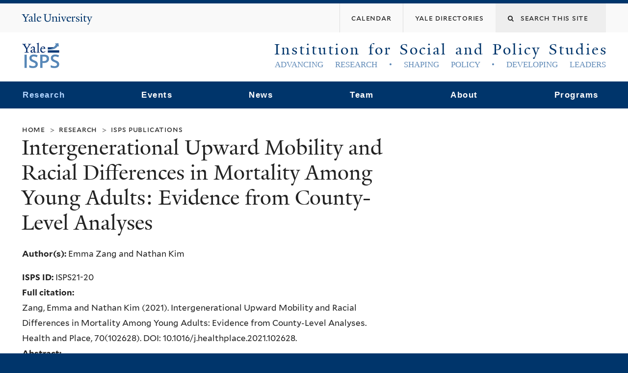

--- FILE ---
content_type: text/html; charset=utf-8
request_url: https://isps.yale.edu/research/publications/isps21-20
body_size: 12846
content:
<!DOCTYPE html>
<!--[if lte IE 8]>     <html lang="en" dir="ltr" class="ie8"> <![endif]-->
<!--[if gt IE 8]><!--> <html lang="en" dir="ltr" prefix="content: http://purl.org/rss/1.0/modules/content/ dc: http://purl.org/dc/terms/ foaf: http://xmlns.com/foaf/0.1/ og: http://ogp.me/ns# rdfs: http://www.w3.org/2000/01/rdf-schema# sioc: http://rdfs.org/sioc/ns# sioct: http://rdfs.org/sioc/types# skos: http://www.w3.org/2004/02/skos/core# xsd: http://www.w3.org/2001/XMLSchema#"> <!--<![endif]-->
<head>
<meta http-equiv="X-UA-Compatible" content="IE=edge">
  <!--

  GGGGGGGGGGGG      GGGGGGGGGGG               fGGGGGG
    ;GGGGG.             GGGi                     GGGG
      CGGGG:           GGG                       GGGG
       lGGGGt         GGL                        GGGG
        .GGGGC       GG:                         GGGG
          GGGGG    .GG.        ;CGGGGGGL         GGGG          .LGGGGGGGL
           GGGGG  iGG        GGG:   ,GGGG        GGGG        tGGf     ;GGGC
            LGGGGfGG        GGGG     CGGG;       GGGG       GGGL       GGGGt
             lGGGGL                  CGGG;       GGGG      CGGGCCCCCCCCCCCCC
              GGGG                   GGGG,       GGGG      GGGG
              GGGG             tCGG; CGGG,       GGGG      GGGG
              GGGG          GGGG     CGGG.       GGGG      GGGGL
              GGGG         GGGGC     CGGG.       GGGG      :GGGGC          :
             ,GGGGG.       GGGGG:  .LGGGGG,.tG   GGGG        GGGGGGt,..,fGC
        ,GGGGGGGGGGGGGGf    iGGGGGG   CGGGGC  GGGGGGGGGG       LGGGGGGGC

  -->
  <meta http-equiv="Content-Type" content="text/html; charset=utf-8" />
<meta name="Generator" content="Drupal 7 (http://drupal.org)" />
<link rel="canonical" href="/research/publications/isps21-20" />
<link rel="shortlink" href="/node/25119" />
<link rel="shortcut icon" href="https://isps.yale.edu/sites/default/files/isps-logo_2.png" type="image/png" />
<meta name="viewport" content="width=device-width, initial-scale=1, maximum-scale=10, minimum-scale=1, user-scalable=yes" />
  <title>Intergenerational Upward Mobility and Racial Differences in Mortality Among Young Adults: Evidence from County-Level Analyses
 | Institution for Social and Policy Studies</title>
  <!--[if IEMobile]><meta http-equiv="cleartype" content="on" /><![endif]-->

    <link rel="shortcut icon" sizes="16x16 24x24 32x32 48x48 64x64" href="https://isps.yale.edu/sites/default/files/isps-logo_2.png" type="image/vnd.microsoft.icon">
    <link rel="icon" sizes="228x228" href="/sites/all/themes/yalenew_base/images/touch-icon-228.png">
  <link rel="apple-touch-icon-precomposed" sizes="228x228" href="/sites/all/themes/yalenew_base/images/touch-icon-228.png">

  <link type="text/css" rel="stylesheet" href="https://isps.yale.edu/sites/default/files/css/css_xE-rWrJf-fncB6ztZfd2huxqgxu4WO-qwma6Xer30m4.css" media="all" />
<link type="text/css" rel="stylesheet" href="https://isps.yale.edu/sites/default/files/css/css_hTLrwzbU9bZhjvzx-j5entbJFEHkjJyd6RgHEla8FhA.css" media="all" />
<link type="text/css" rel="stylesheet" href="https://isps.yale.edu/sites/default/files/css/css__oezWKAivK-G5V1Ynb1lkRfWjVGm9dnRLuxpuEt0Zp8.css" media="all" />
<link type="text/css" rel="stylesheet" href="https://isps.yale.edu/sites/default/files/css/css_d83GcIJQxXpZ4q1q6D08fvsehsGnwVGy6iq7EauSs5M.css" media="all" />
<link type="text/css" rel="stylesheet" href="//maxcdn.bootstrapcdn.com/font-awesome/4.7.0/css/font-awesome.min.css" media="all" />
<link type="text/css" rel="stylesheet" href="https://isps.yale.edu/sites/default/files/css/css_nh5alZ9NoNeVQE5G2uXy_ciJPMi6jrwHZ3V2p3etPu8.css" media="all" />
<link type="text/css" rel="stylesheet" href="https://isps.yale.edu/sites/default/files/css/css_4p66Ha43jfR6LpgBV-7xw6q2NxPB3zxKg9igJIUIBwY.css" media="all" />
<link type="text/css" rel="stylesheet" href="https://isps.yale.edu/sites/default/files/css_injector/css_injector_1.css?sfpa7o" media="all" />
<link type="text/css" rel="stylesheet" href="https://isps.yale.edu/sites/default/files/css/css_iPfCOyhViXloWS3IzoU_yvTxMeaHEkbPdL_MrKIZKGE.css" media="all" />

<!--[if (lt IE 9)&(!IEMobile)]>
<link type="text/css" rel="stylesheet" href="https://isps.yale.edu/sites/default/files/css/css_nBvgsRGFO8eRuGybs3zqi1R0F_76QazEf5KpSL9kQhA.css" media="all" />
<![endif]-->

<!--[if gte IE 9]><!-->
<link type="text/css" rel="stylesheet" href="https://isps.yale.edu/sites/default/files/css/css_059BxwQdO3W6gC_prw0ohrQj1fWv8MiFJkqt4YP0qJk.css" media="all" />
<!--<![endif]-->
  <script type="text/javascript" src="https://isps.yale.edu/sites/all/libraries/respondjs/respond.min.js?sfpa7o"></script>
<script type="text/javascript">
<!--//--><![CDATA[//><!--
document.cookie = 'adaptive_image=' + Math.max(screen.width, screen.height) + '; path=/';
//--><!]]>
</script>
<script type="text/javascript" src="//ajax.googleapis.com/ajax/libs/jquery/1.8.3/jquery.min.js"></script>
<script type="text/javascript">
<!--//--><![CDATA[//><!--
window.jQuery || document.write("<script src='/sites/all/modules/contrib/jquery_update/replace/jquery/1.8/jquery.min.js'>\x3C/script>")
//--><!]]>
</script>
<script type="text/javascript" src="https://isps.yale.edu/sites/default/files/js/js_Hfha9RCTNm8mqMDLXriIsKGMaghzs4ZaqJPLj2esi7s.js"></script>
<script type="text/javascript" src="//ajax.googleapis.com/ajax/libs/jqueryui/1.10.2/jquery-ui.min.js"></script>
<script type="text/javascript">
<!--//--><![CDATA[//><!--
window.jQuery.ui || document.write("<script src='/sites/all/modules/contrib/jquery_update/replace/ui/ui/minified/jquery-ui.min.js'>\x3C/script>")
//--><!]]>
</script>
<script type="text/javascript" src="https://isps.yale.edu/sites/default/files/js/js_2FNapygSX_nZALUnPVUUP2QZjjZ3Op1-MRnxd7uPXmQ.js"></script>
<script type="text/javascript" src="https://isps.yale.edu/sites/default/files/js/js_NpX2cwCeepkWZZ194B6-ViyVBHleaYLOx5R9EWBOMRU.js"></script>
<script type="text/javascript" src="https://isps.yale.edu/sites/default/files/js/js_hWtEqoLVV8-urWVyWo2K1nuDVX6gHHY0J1UQXGJSv-4.js"></script>
<script type="text/javascript" src="https://www.googletagmanager.com/gtag/js?id=UA-11144493-2"></script>
<script type="text/javascript">
<!--//--><![CDATA[//><!--
window.dataLayer = window.dataLayer || [];function gtag(){dataLayer.push(arguments)};gtag("js", new Date());gtag("set", "developer_id.dMDhkMT", true);gtag("config", "UA-11144493-2", {"groups":"default","cookie_domain":"isps.yale.edu","anonymize_ip":true});
//--><!]]>
</script>
<script type="text/javascript" src="https://isps.yale.edu/sites/default/files/js/js_oq2gYfCNQnHmTDVJc6PYeK0DAJXfDa6uoL2v4SLEq34.js"></script>
<script type="text/javascript" src="https://isps.yale.edu/sites/default/files/js/js_UNPtX_ZGxcpSkJyp8ls50mHCG5a_tcqRFqN4KjkfLso.js"></script>
<script type="text/javascript">
<!--//--><![CDATA[//><!--
jQuery.extend(Drupal.settings, {"basePath":"\/","pathPrefix":"","setHasJsCookie":0,"ajaxPageState":{"theme":"yalenew_wide","theme_token":"Yo6aHOnzAKmc3zKRDl6B5bii09rCbycNafh6dr85ZO0","js":{"0":1,"sites\/all\/themes\/yalenew_base\/js\/jcaption.min.js":1,"sites\/all\/libraries\/respondjs\/respond.min.js":1,"1":1,"\/\/ajax.googleapis.com\/ajax\/libs\/jquery\/1.8.3\/jquery.min.js":1,"2":1,"misc\/jquery-extend-3.4.0.js":1,"misc\/jquery-html-prefilter-3.5.0-backport.js":1,"misc\/jquery.once.js":1,"misc\/drupal.js":1,"\/\/ajax.googleapis.com\/ajax\/libs\/jqueryui\/1.10.2\/jquery-ui.min.js":1,"3":1,"misc\/ui\/jquery.ui.position-1.13.0-backport.js":1,"sites\/all\/modules\/contrib\/beautytips\/js\/jquery.bt.min.js":1,"sites\/all\/modules\/contrib\/beautytips\/js\/beautytips.min.js":1,"sites\/all\/modules\/contrib\/beautytips\/other_libs\/excanvas_r3\/excanvas.compiled.js":1,"misc\/form-single-submit.js":1,"sites\/all\/modules\/contrib\/extlink\/extlink.js":1,"sites\/all\/libraries\/superfish\/sfsmallscreen.js":1,"sites\/all\/libraries\/colorbox\/jquery.colorbox-min.js":1,"sites\/all\/modules\/contrib\/colorbox\/js\/colorbox.js":1,"sites\/all\/modules\/contrib\/colorbox\/styles\/default\/colorbox_style.js":1,"sites\/all\/modules\/contrib\/colorbox\/js\/colorbox_load.js":1,"sites\/all\/modules\/contrib\/colorbox\/js\/colorbox_inline.js":1,"sites\/all\/modules\/contrib\/jscrollpane\/js\/jquery.jscrollpane.min.js":1,"sites\/all\/modules\/contrib\/jscrollpane\/js\/jquery.mousewheel.js":1,"sites\/all\/modules\/contrib\/jscrollpane\/js\/script.js":1,"sites\/all\/modules\/contrib\/custom_search\/js\/custom_search.js":1,"sites\/all\/modules\/contrib\/google_analytics\/googleanalytics.js":1,"https:\/\/www.googletagmanager.com\/gtag\/js?id=UA-11144493-2":1,"4":1,"sites\/all\/modules\/features\/isps\/isps_common\/js\/isps_common.js":1,"sites\/all\/modules\/contrib\/beautytips\/other_libs\/jquery.hoverIntent.minified.js":1,"sites\/all\/libraries\/superfish\/jquery.hoverIntent.minified.js":1,"sites\/all\/libraries\/superfish\/sftouchscreen.js":1,"sites\/all\/libraries\/superfish\/superfish.js":1,"sites\/all\/modules\/contrib\/superfish\/superfish.js":1,"sites\/all\/themes\/omega\/omega\/js\/jquery.formalize.js":1,"sites\/all\/themes\/omega\/omega\/js\/omega-mediaqueries.js":1,"sites\/all\/themes\/yalenew_base\/js\/modernizr.min.js":1,"sites\/all\/themes\/yalenew_base\/js\/jquery.fitted.js":1,"sites\/all\/themes\/yalenew_base\/js\/appendAround.min.js":1,"sites\/all\/themes\/yalenew_base\/js\/scripts.js":1},"css":{"modules\/system\/system.base.css":1,"modules\/system\/system.menus.css":1,"modules\/system\/system.messages.css":1,"modules\/system\/system.theme.css":1,"misc\/ui\/jquery.ui.core.css":1,"misc\/ui\/jquery.ui.theme.css":1,"misc\/ui\/jquery.ui.menu.css":1,"misc\/ui\/jquery.ui.autocomplete.css":1,"sites\/all\/modules\/contrib\/adaptive_image\/css\/adaptive-image.css":1,"sites\/all\/modules\/contrib\/calendar\/css\/calendar_multiday.css":1,"sites\/all\/modules\/contrib\/calendar_tooltips\/calendar_tooltips.css":1,"modules\/comment\/comment.css":1,"modules\/field\/theme\/field.css":1,"modules\/node\/node.css":1,"modules\/search\/search.css":1,"sites\/all\/modules\/custom\/site_backup\/site_backup.css":1,"modules\/user\/user.css":1,"sites\/all\/modules\/contrib\/extlink\/extlink.css":1,"sites\/all\/modules\/contrib\/views\/css\/views.css":1,"sites\/all\/modules\/contrib\/ckeditor\/css\/ckeditor.css":1,"sites\/all\/modules\/contrib\/colorbox\/styles\/default\/colorbox_style.css":1,"sites\/all\/modules\/contrib\/ctools\/css\/ctools.css":1,"sites\/all\/modules\/contrib\/jscrollpane\/css\/jquery.jscrollpane.css":1,"sites\/all\/modules\/contrib\/panels\/css\/panels.css":1,"sites\/all\/modules\/contrib\/typogrify\/typogrify.css":1,"sites\/all\/themes\/isps\/panels\/isps_twocol_66_33\/..\/..\/css\/layouts\/panels\/isps_twocol_66_33.css":1,"sites\/all\/modules\/contrib\/date\/date_api\/date.css":1,"sites\/all\/modules\/contrib\/custom_search\/custom_search.css":1,"sites\/all\/modules\/contrib\/node_embed\/plugins\/node_embed\/node_embed.css":1,"sites\/all\/modules\/features\/isps\/isps_common\/stylesheets\/common.css":1,"sites\/all\/modules\/features\/isps\/isps_common\/stylesheets\/isps.css":1,"sites\/all\/modules\/features\/isps\/isps_in_the_news\/css\/isps_in_the_news.css":1,"\/\/maxcdn.bootstrapcdn.com\/font-awesome\/4.7.0\/css\/font-awesome.min.css":1,"sites\/all\/libraries\/superfish\/css\/superfish.css":1,"sites\/all\/themes\/omega\/omega\/css\/formalize.css":1,"sites\/all\/themes\/yalenew_base\/css\/globalnew.css":1,"public:\/\/css_injector\/css_injector_1.css":1,"public:\/\/css_injector\/css_injector_41.css":1,"public:\/\/css_injector\/css_injector_43.css":1,"ie::wide::sites\/all\/themes\/yalenew_base\/css\/grid\/yalenew_default\/wide\/yalenew-default-wide-12.css":1,"sites\/all\/themes\/yalenew_base\/css\/grid\/yalenew_default\/fluid\/yalenew-default-fluid-12.css":1,"sites\/all\/themes\/yalenew_base\/css\/grid\/yalenew_default\/narrow\/yalenew-default-narrow-12.css":1,"sites\/all\/themes\/yalenew_base\/css\/grid\/yalenew_default\/wide\/yalenew-default-wide-12.css":1}},"colorbox":{"opacity":"0.85","current":"{current} of {total}","previous":"\u00ab Prev","next":"Next \u00bb","close":"Close","maxWidth":"98%","maxHeight":"98%","fixed":true,"mobiledetect":true,"mobiledevicewidth":"480px","specificPagesDefaultValue":"admin*\nimagebrowser*\nimg_assist*\nimce*\nnode\/add\/*\nnode\/*\/edit\nprint\/*\nprintpdf\/*\nsystem\/ajax\nsystem\/ajax\/*"},"jScrollPane":{"class":".scroll-pane"},"custom_search":{"form_target":"_self","solr":0},"extlink":{"extTarget":"_blank","extClass":0,"extLabel":"(link is external)","extImgClass":0,"extSubdomains":0,"extExclude":"","extInclude":"","extCssExclude":"","extCssExplicit":"","extAlert":0,"extAlertText":"This link will take you to an external web site. We are not responsible for their content.","mailtoClass":0,"mailtoLabel":"(link sends e-mail)"},"googleanalytics":{"account":["UA-11144493-2"],"trackOutbound":1,"trackMailto":1,"trackDownload":1,"trackDownloadExtensions":"7z|aac|arc|arj|asf|asx|avi|bin|csv|doc(x|m)?|dot(x|m)?|exe|flv|gif|gz|gzip|hqx|jar|jpe?g|js|mp(2|3|4|e?g)|mov(ie)?|msi|msp|pdf|phps|png|ppt(x|m)?|pot(x|m)?|pps(x|m)?|ppam|sld(x|m)?|thmx|qtm?|ra(m|r)?|sea|sit|tar|tgz|torrent|txt|wav|wma|wmv|wpd|xls(x|m|b)?|xlt(x|m)|xlam|xml|z|zip","trackColorbox":1,"trackDomainMode":1},"beautytipStyles":{"default":{"fill":"#F7F7F7","padding":8,"strokeStyle":"#B7B7B7","cornerRadius":0,"cssStyles":{"fontFamily":"\u0026quot;lucida grande\u0026quot;,tahoma,verdana,arial,sans-serif","fontSize":"11px"}},"plain":[],"netflix":{"positions":["right","left"],"fill":"#FFF","padding":5,"shadow":true,"shadowBlur":12,"strokeStyle":"#B9090B","spikeLength":50,"spikeGirth":60,"cornerRadius":10,"centerPointY":0.1,"overlap":-8,"cssStyles":{"fontSize":"12px","fontFamily":"arial,helvetica,sans-serif"}},"facebook":{"fill":"#F7F7F7","padding":8,"strokeStyle":"#B7B7B7","cornerRadius":0,"cssStyles":{"fontFamily":"\u0022lucida grande\u0022,tahoma,verdana,arial,sans-serif","fontSize":"11px"}},"transparent":{"fill":"rgba(0, 0, 0, .8)","padding":20,"strokeStyle":"#CC0","strokeWidth":3,"spikeLength":40,"spikeGirth":40,"cornerRadius":40,"cssStyles":{"color":"#FFF","fontWeight":"bold"}},"big-green":{"fill":"#00FF4E","padding":20,"strokeWidth":0,"spikeLength":40,"spikeGirth":40,"cornerRadius":15,"cssStyles":{"fontFamily":"\u0022lucida grande\u0022,tahoma,verdana,arial,sans-serif","fontSize":"14px"}},"google-maps":{"positions":["top","bottom"],"fill":"#FFF","padding":15,"strokeStyle":"#ABABAB","strokeWidth":1,"spikeLength":65,"spikeGirth":40,"cornerRadius":25,"centerPointX":0.9,"cssStyles":[]},"hulu":{"fill":"#F4F4F4","strokeStyle":"#666666","spikeLength":20,"spikeGirth":10,"width":350,"overlap":0,"centerPointY":1,"cornerRadius":0,"cssStyles":{"fontFamily":"\u0022Lucida Grande\u0022,Helvetica,Arial,Verdana,sans-serif","fontSize":"12px","padding":"10px 14px"},"shadow":true,"shadowColor":"rgba(0,0,0,.5)","shadowBlur":8,"shadowOffsetX":4,"shadowOffsetY":4}},"beautytips":{"calendar-tooltips":{"cssSelect":".calendar-calendar .mini-day-on a, .calendar-calendar .day a, .calendar-calendar .mini-day-on span, .calendar-calendar .day span","contentSelector":"$(this).next().html()","hoverIntentOpts":{"timeout":"3000","interval":0},"style":"default","list":["contentSelector","hoverIntentOpts"]}},"urlIsAjaxTrusted":{"\/research\/publications\/isps21-20":true},"superfish":{"1":{"id":"1","sf":{"animation":{"opacity":"show","height":"show"},"speed":"fast","autoArrows":false,"dropShadows":false},"plugins":{"touchscreen":{"behaviour":"0","mode":"useragent_predefined"}}}},"omega":{"layouts":{"primary":"wide","order":["fluid","narrow","wide"],"queries":{"fluid":"all and (max-width: 739px)","narrow":"all and (min-width: 740px) and (max-width: 1024px)","wide":"all and (min-width: 1025px)"}}}});
//--><!]]>
</script>

</head>
<body class="html not-front not-logged-in page-node page-node- page-node-25119 node-type-publication yalenew-wide context-research no-sidebars nav-blue-dk block-carbon nav-serif block-font-serif block-outline">
  <aside role='complementary' id="skip-link" aria-label="Skip to main content">
    <a href="#main-content" class="element-invisible element-focusable">Skip to main content</a>
  </aside>
  <div class="region region-page-top" id="region-page-top">
  <div class="region-inner region-page-top-inner">
      </div>
</div>
  <div class="page clearfix" id="page">
      <header id="section-header" class="section section-header" role="banner">
  <div id="zone-topper-wrapper" class="zone-wrapper zone-topper-wrapper clearfix">  <div id="zone-topper" class="zone zone-topper clearfix container-12">
    <div  class="grid-3 region region-topper-first" id="region-topper-first">
  <div class="region-inner region-topper-first-inner">
      <div class="topper-logo"><a href="http://www.yale.edu" class="y-icons y-yale y-univ"><span class="element-invisible">Yale University</span></a>
      </div>

	 <div id="moved-main-nav-wrapper">
                <button aria-expanded="false" id="nav-ready" class="nav-ready"><span class="element-invisible">Open Main Navigation</span></button>
                <div id="moved-main-nav" class="moved-main-nav" data-set="append-main-nav"></div>
                <button aria-expanded="true" id="nav-close" class="nav-close nav-hidden"><span class="element-invisible">Close Main Navigation</span></button>
        </div>

  </div>
</div>
<div class="grid-9 region region-topper-second" id="region-topper-second">
  <div class="region-inner region-topper-second-inner">
    <div class="block block-search block-form block-search-form odd block-without-title" id="block-search-form">
  <div class="block-inner clearfix">
            
    <div class="content clearfix">
      <form class="search-form" role="search" aria-label="Site Search" action="/research/publications/isps21-20" method="post" id="search-block-form" accept-charset="UTF-8"><div><div class="container-inline">
  <div class="form-item form-type-textfield form-item-search-block-form">
  <label for="edit-search-block-form--2"><span class="fa fa-search"></span><span class="element-invisible">Search this site</span> </label>
 <input title="Enter the terms you wish to search for." class="custom-search-box form-text" placeholder="Search this site" type="text" id="edit-search-block-form--2" name="search_block_form" value="" size="15" maxlength="128" />
</div>
<div class="form-actions form-wrapper" id="edit-actions"><input style="display:none;" type="submit" id="edit-submit" name="op" value="" class="form-submit" /></div><input type="hidden" name="form_build_id" value="form-vIb5B04ZufPvvI3pOp_HiikzmHoVzkvU2ehoDfXRLt0" />
<input type="hidden" name="form_id" value="search_block_form" />
</div>
</div></form>    </div>
  </div>
</div>
<div class="block block-menu block-menu-banner-menu block-menu-menu-banner-menu even block-without-title" id="block-menu-menu-banner-menu">
  <div class="block-inner clearfix">
            
    <div class="content clearfix">
      <ul class="menu"><li class="first leaf menu-calendar"><a href="http://calendar.yale.edu/cal/main/listEvents.do?setappvar=bwFilters(|||bwNav3-publicAliasesListedByisps)"><span>Calendar</span></a></li>
<li class="last leaf menu-yale-directories"><a href="http://www.yale.edu/directories" title=""><span>Yale Directories</span></a></li>
</ul>    </div>
  </div>
</div>
  </div>
</div>
  </div>
</div><div id="zone-branding-wrapper" class="zone-wrapper zone-branding-wrapper clearfix">  <div id="zone-branding" class="zone zone-branding clearfix container-12">
    <div class="grid-12 region region-branding" id="region-branding">
  <div class="region-inner region-branding-inner">
          <div class="branding-data clearfix">
        <div class="logo-img">
          <a href="/"
             title="Institution for Social and Policy Studies"><span id="isps-logo"></span></a>
        </div>
        <div id="title-slogan-area">
                                                                              <h2
                  class="site-name"><a href="/" title="Home">Institution for Social and Policy Studies</a></h2>
                                                                  <h6
                class="site-slogan">Advancing Research  •  Shaping Policy  •  Developing Leaders</h6>
                              </div>
      </div>
          </div>
</div>
  </div>
</div></header>
  
      <main  id="section-content" class="section section-content" role="main">
  <div id="section-content-inner">
    

<div id="zone-menu-wrapper" class="zone-wrapper zone-menu-wrapper clearfix yale-wide-menu">  <div id="zone-menu" class="zone zone-menu clearfix container-12">

<div id="original-main-nav-wrapper">
  <div id="original-main-nav" data-set="append-main-nav">
    <div id="main-nav">

    <div class="grid-12 region region-menu" id="region-menu">
  <div class="region-inner region-menu-inner">
    <nav id="main-menu-navigation" role="navigation" aria-label="Main Menu" class="navigation">
                  <div class="block block-superfish block-1 block-superfish-1 odd block-without-title" id="block-superfish-1">
  <div class="block-inner clearfix">
            
    <div class="content clearfix">
      <ul  id="superfish-1" class="menu sf-menu sf-main-menu sf-horizontal sf-style-none sf-total-items-6 sf-parent-items-6 sf-single-items-0"><li id="menu-3226-1" class="active-trail first odd sf-item-1 sf-depth-1 sf-total-children-5 sf-parent-children-2 sf-single-children-3 menuparent"><a href="/research" class="sf-depth-1 menuparent">Research</a><ul><li id="menu-3228-1" class="first odd sf-item-1 sf-depth-2 sf-no-children"><a href="/research/data" class="sf-depth-2">ISPS Data</a></li><li id="menu-3227-1" class="active-trail middle even sf-item-2 sf-depth-2 sf-no-children"><a href="/research/publications" class="active sf-depth-2">ISPS Publications</a></li><li id="menu-10547-1" class="middle odd sf-item-3 sf-depth-2 sf-total-children-4 sf-parent-children-0 sf-single-children-4 menuparent"><a href="/research/isps-research-support" class="sf-depth-2 menuparent">ISPS Research Support</a><ul><li id="menu-11230-1" class="first odd sf-item-1 sf-depth-3 sf-no-children"><a href="/research/isps-research-support/about-isps-research-funding" class="sf-depth-3">ISPS Research Funding</a></li><li id="menu-10536-1" class="middle even sf-item-2 sf-depth-3 sf-no-children"><a href="/yale-isps-behavioral-research-lab" class="sf-depth-3">Behavioral Research Lab</a></li><li id="menu-10541-1" class="middle odd sf-item-3 sf-depth-3 sf-no-children"><a href="/research/isps-research-support/research-software" class="sf-depth-3">Research Software</a></li><li id="menu-10540-1" class="last even sf-item-4 sf-depth-3 sf-no-children"><a href="/research/isps-research-support/text-as-data-working-group" class="sf-depth-3">Text as Data Working Group</a></li></ul></li><li id="menu-10538-1" class="middle even sf-item-4 sf-depth-2 sf-no-children"><a href="/research/covid-19-isps-and-yale-social-science" class="sf-depth-2">COVID-19 Portal</a></li><li id="menu-757-1" class="last odd sf-item-5 sf-depth-2"><a href="/research/areas-of-study" class="sf-depth-2">Areas of Study</a></li></ul></li><li id="menu-638-1" class="middle even sf-item-2 sf-depth-1 sf-total-children-6 sf-parent-children-0 sf-single-children-6 menuparent"><a href="/events" class="sf-depth-1 menuparent">Events</a><ul><li id="menu-1935-1" class="first odd sf-item-1 sf-depth-2 sf-no-children"><a href="http://calendar.yale.edu/cal/main/listEvents.do?setappvar=bwFilters(|||bwNav3-publicAliasesListedByisps)" class="sf-depth-2">Calendar</a></li><li id="menu-11234-1" class="middle even sf-item-2 sf-depth-2 sf-no-children"><a href="/isps-conference-support" class="sf-depth-2">ISPS Conference Support</a></li><li id="menu-3779-1" class="middle odd sf-item-3 sf-depth-2 sf-no-children"><a href="/isps-supported-seminars" class="sf-depth-2">ISPS Supported Seminars</a></li><li id="menu-11245-1" class="middle even sf-item-4 sf-depth-2 sf-no-children"><a href="/computational-social-science-workshop" class="sf-depth-2">Computational Social Science Workshop</a></li><li id="menu-11244-1" class="middle odd sf-item-5 sf-depth-2 sf-no-children"><a href="/population-studies-workshop" class="sf-depth-2">Population Studies Workshop</a></li><li id="menu-11248-1" class="last even sf-item-6 sf-depth-2 sf-no-children"><a href="/yale-faculty-short-course-on-trade-policy-and-governance" class="sf-depth-2">Yale Faculty Short Course on Trade Policy and Governance</a></li></ul></li><li id="menu-3033-1" class="middle odd sf-item-3 sf-depth-1 sf-total-children-3 sf-parent-children-0 sf-single-children-3 menuparent"><a href="/news/latest" class="sf-depth-1 menuparent">News</a><ul><li id="menu-1045-1" class="first odd sf-item-1 sf-depth-2 sf-no-children"><a href="/news/all" class="sf-depth-2">Latest News</a></li><li id="menu-1232-1" class="middle even sf-item-2 sf-depth-2 sf-no-children"><a href="/newsletter-archive" class="sf-depth-2">Newsletter Archive</a></li><li id="menu-3030-1" class="last odd sf-item-3 sf-depth-2 sf-no-children"><a href="/isps-media" class="sf-depth-2">ISPS Media</a></li></ul></li><li id="menu-3217-1" class="middle even sf-item-4 sf-depth-1 sf-total-children-11 sf-parent-children-0 sf-single-children-11 menuparent"><span class="sf-depth-1 menuparent nolink">Team</span><ul><li id="menu-10537-1" class="first odd sf-item-1 sf-depth-2 sf-no-children"><a href="/team/alan-gerber" class="sf-depth-2">Director</a></li><li id="menu-10551-1" class="middle even sf-item-2 sf-depth-2 sf-no-children"><a href="/team/directory/executive-committee" class="sf-depth-2">Executive Committee</a></li><li id="menu-3220-1" class="middle odd sf-item-3 sf-depth-2 sf-no-children"><a href="/team/directory/faculty-fellows" class="sf-depth-2">Faculty Fellows</a></li><li id="menu-3224-1" class="middle even sf-item-4 sf-depth-2 sf-no-children"><a href="/team/directory/affiliated-faculty" class="sf-depth-2">Affiliated Faculty</a></li><li id="menu-3221-1" class="middle odd sf-item-5 sf-depth-2 sf-no-children"><a href="/team/directory/postdoctoral-fellows" class="sf-depth-2">Postdoctoral Fellows</a></li><li id="menu-3219-1" class="middle even sf-item-6 sf-depth-2 sf-no-children"><a href="/team/directory/graduate-policy-fellows" class="sf-depth-2">Graduate Policy Fellows</a></li><li id="menu-3222-1" class="middle odd sf-item-7 sf-depth-2 sf-no-children"><a href="/team/directory/undergraduate-directors-fellows" class="sf-depth-2">Undergraduate Director&#039;s Fellows</a></li><li id="menu-10391-1" class="middle even sf-item-8 sf-depth-2 sf-no-children"><a href="/team/directory/undergraduate-dahl-scholars" class="sf-depth-2">Undergraduate Dahl Scholars</a></li><li id="menu-3223-1" class="middle odd sf-item-9 sf-depth-2 sf-no-children"><a href="/team/directory/graduate-students" class="sf-depth-2">Graduate Students</a></li><li id="menu-3225-1" class="middle even sf-item-10 sf-depth-2 sf-no-children"><a href="/team/directory/staff" class="sf-depth-2">Staff</a></li><li id="menu-4146-1" class="last odd sf-item-11 sf-depth-2 sf-no-children"><a href="/team/directory" class="sf-depth-2">Team Directory</a></li></ul></li><li id="menu-3031-1" class="middle odd sf-item-5 sf-depth-1 sf-total-children-5 sf-parent-children-0 sf-single-children-5 menuparent"><a href="/about-isps" class="sf-depth-1 menuparent">About</a><ul><li id="menu-1007-1" class="first odd sf-item-1 sf-depth-2 sf-no-children"><a href="/contact" class="sf-depth-2">Contact Us</a></li><li id="menu-1009-1" class="middle even sf-item-2 sf-depth-2 sf-no-children"><a href="/about/directions" class="sf-depth-2">Directions</a></li><li id="menu-1011-1" class="middle odd sf-item-3 sf-depth-2 sf-no-children"><a href="/form/room-reservation" class="sf-depth-2">Room Reservations</a></li><li id="menu-1241-1" class="middle even sf-item-4 sf-depth-2 sf-no-children"><a href="/form/get-updates-about-isps" class="sf-depth-2">Newsletter Sign-up</a></li><li id="menu-11242-1" class="last odd sf-item-5 sf-depth-2 sf-no-children"><a href="/guest-travel-information" class="sf-depth-2">Guest Travel Info</a></li></ul></li><li id="menu-525-1" class="last even sf-item-6 sf-depth-1 sf-total-children-7 sf-parent-children-2 sf-single-children-5 menuparent"><a href="/programs" class="sf-depth-1 menuparent">Programs</a><ul><li id="menu-11233-1" class="first odd sf-item-1 sf-depth-2 sf-no-children"><a href="/programs/american-political-economy-exchange" class="sf-depth-2">American Political Economy eXchange</a></li><li id="menu-11237-1" class="middle even sf-item-2 sf-depth-2 sf-no-children"><a href="/programs/center-for-the-study-of-inequality" class="sf-depth-2">Center for the Study of Inequality</a></li><li id="menu-1137-1" class="middle odd sf-item-3 sf-depth-2 sf-no-children"><a href="https://csap.yale.edu/" class="sf-depth-2">CSAP</a></li><li id="menu-10543-1" class="middle even sf-item-4 sf-depth-2 sf-total-children-9 sf-parent-children-0 sf-single-children-9 menuparent"><a href="/programs/democratic-innovations" class="sf-depth-2 menuparent">Democratic Innovations</a><ul><li id="menu-11241-1" class="first odd sf-item-1 sf-depth-3 sf-no-children"><a href="/democratic-innovations-literature-review-series-lrevs" class="sf-depth-3">Democratic Innovations Literature Review Series</a></li><li id="menu-10545-1" class="middle even sf-item-2 sf-depth-3 sf-no-children"><a href="/programs/democratic-innovations/advisory-committee" class="sf-depth-3">Advisory Committee</a></li><li id="menu-10549-1" class="middle odd sf-item-3 sf-depth-3 sf-no-children"><a href="/programs/democratic-innovations/democratic-innovations-workshop" class="sf-depth-3">Democratic Innovations Workshop</a></li><li id="menu-10552-1" class="middle even sf-item-4 sf-depth-3 sf-no-children"><a href="/programs/democratic-innovations/government-performance-and-accountability-series" class="sf-depth-3">Government Performance and Accountability Series</a></li><li id="menu-10546-1" class="middle odd sf-item-5 sf-depth-3 sf-no-children"><a href="/programs/democratic-innovations/postdoctoral-fellowship" class="sf-depth-3">Postdoctoral Fellowship</a></li><li id="menu-11243-1" class="middle even sf-item-6 sf-depth-3 sf-no-children"><a href="/government-and-the-politics-of-problem-solving" class="sf-depth-3">Government and the Politics of Problem Solving</a></li><li id="menu-11239-1" class="middle odd sf-item-7 sf-depth-3 sf-no-children"><a href="/democratic-innovations-undergraduate-researchers" class="sf-depth-3">Democratic Innovations Undergraduate Researchers</a></li><li id="menu-11240-1" class="middle even sf-item-8 sf-depth-3 sf-no-children"><a href="/democratic-innovations/2024-election-prediction-competition" class="sf-depth-3">2024 Election Prediction Competition</a></li><li id="menu-11236-1" class="last odd sf-item-9 sf-depth-3 sf-no-children"><a href="/ai-and-algorithms-in-government/conference-participants" class="sf-depth-3">Conference Participants</a></li></ul></li><li id="menu-1474-1" class="middle odd sf-item-5 sf-depth-2 sf-total-children-5 sf-parent-children-1 sf-single-children-4 menuparent"><a href="/programs/isps-fellowships" class="sf-depth-2 menuparent">ISPS Fellowships</a><ul><li id="menu-1257-1" class="first odd sf-item-1 sf-depth-3 sf-no-children"><a href="/programs/isps-fellowships/isps-policy-fellows" class="sf-depth-3">ISPS Policy Fellowship</a></li><li id="menu-10850-1" class="middle even sf-item-2 sf-depth-3 sf-no-children"><a href="/programs/isps-fellowships/isps-directors-fellows" class="sf-depth-3">ISPS Director&#039;s Fellows</a></li><li id="menu-10851-1" class="middle odd sf-item-3 sf-depth-3 sf-no-children"><a href="/programs/isps-fellowships/dahl-research-scholars" class="sf-depth-3">Dahl Research Scholars</a></li><li id="menu-10849-1" class="middle even sf-item-4 sf-depth-3 sf-total-children-1 sf-parent-children-0 sf-single-children-1 menuparent"><a href="/programs/isps-fellowships/millstone-fellowships" class="sf-depth-3 menuparent">Millstone Fellowships</a><ul><li id="menu-11249-1" class="firstandlast odd sf-item-1 sf-depth-4 sf-no-children"><a href="/millstone-fellows" class="sf-depth-4">Millstone Fellows</a></li></ul></li><li id="menu-10544-1" class="last odd sf-item-5 sf-depth-3 sf-no-children"><a href="/programs/isps-fellowships/policy-related-skills-development" class="sf-depth-3">Policy-Related Skills Development</a></li></ul></li><li id="menu-1141-1" class="middle even sf-item-6 sf-depth-2 sf-no-children"><a href="https://bioethics.yale.edu/" class="sf-depth-2">Yale Bioethics</a></li><li id="menu-11247-1" class="last odd sf-item-7 sf-depth-2 sf-no-children"><a href="https://civicthought.yale.edu/" class="sf-depth-2">Yale Center for Civic Thought</a></li></ul></li></ul>    </div>
  </div>
</div>
    </nav>
  </div>
</div>

    </div>
  </div>
</div>

  </div>
</div>
<div id="zone-content-wrapper" class="zone-wrapper zone-content-wrapper clearfix">  <div id="zone-content" class="zone zone-content clearfix container-12">
          <div id="breadcrumb" class="grid-12"><nav class="breadcrumb" role="navigation" aria-label="You are here"><a href="/">Home</a><span class="tic"> > </span><a href="/research">Research</a><span class="tic"> > </span><a href="/research/publications" class="active">ISPS Publications</a></nav></div>
    
    <div id="moved-sidenav-wrapper" class="moved-sidenav-wrapper grid-12">
       <div id="moved-sidenav" class="moved-sidenav" data-set="append-sidenav"></div>
    </div>

        <div class="grid-12 region region-content" id="region-content">
  <div class="region-inner region-content-inner">
    <a id="main-content" tabindex="-1"></a>
                <h1 class="title" id="page-title">Intergenerational Upward Mobility and Racial Differences in Mortality Among Young Adults: Evidence from County-Level Analyses
</h1>
                        <div class="block block-system block-main block-system-main odd block-without-title" id="block-system-main">
  <div class="block-inner clearfix">
            
    <div class="content clearfix">
      <div class="panel-display panel-isps-2col-66 clearfix" >
  <div class="panel-panel panel-col-first">
    <div class="panel-row">
      <div class="panel-panel panel-col-full">
        <div class="panel-pane pane-node-content"   class="panel-pane pane-node-content">
  
      
  
  <div class="pane-content">
    <article about="/research/publications/isps21-20" typeof="sioc:Item foaf:Document" class="node node-publication node-published node-not-promoted node-not-sticky author-697 odd clearfix" id="node-publication-25119">
  <!--    -->
    <span property="dc:title" content="" class="rdf-meta element-hidden"></span>  
  <div class="content clearfix">
    <div class="field field-name-field-publication-authors field-type-text-long field-label-inline clearfix"><div class="field-label">Author(s):&nbsp;</div><div class="field-items"><div class="field-item even"><p>Emma Zang and Nathan Kim</p>
</div></div></div><div class="field field-name-field-publication-isps-id field-type-text field-label-inline clearfix"><div class="field-label">ISPS ID:&nbsp;</div><div class="field-items"><div class="field-item even">ISPS21-20</div></div></div><div class="field field-name-field-publication-full-citation field-type-text-long field-label-inline clearfix"><div class="field-label">Full citation:&nbsp;</div><div class="field-items"><div class="field-item even">Zang, Emma and Nathan Kim (2021). Intergenerational Upward Mobility and Racial Differences in Mortality Among Young Adults: Evidence from County-Level Analyses. Health and Place, 70(102628). DOI: 10.1016/j.healthplace.2021.102628.</div></div></div><div class="field field-name-field-publication-abstract field-type-text-long field-label-inline clearfix"><div class="field-label">Abstract:&nbsp;</div><div class="field-items"><div class="field-item even">Inspired by the influential “deaths of despair” narrative, which emphasizes the role of worsening economic opportunity in driving the increasing mortality for non-Hispanic Whites in the recent decades, a rising number of studies have provided suggestive evidence that upward mobility levels across counties may partly explain variations in mortality rates. A gap in the literature is the lack of life-course studies examining the relationship between early-life upward mobility and later-life mortality across counties. Another gap is the lack of studies on how the relationship between upward mobility and mortality across counties varies across diverse sociodemographic populations. This study examines differences across race and sex in the relationship between early-life intergenerational upward mobility and early adulthood mortality at the county level. We use administrative data on upward mobility and vital statistics data on mortality across 3030 counties for those born between 1978 and 1983. We control for a variety of county-level socioeconomic variables in a model with fixed effects for state and year. Subgroup analyses by educational attainment and urban status were also performed for each race-sex combination. Results show strong negative relationships between early-life upward mobility and early adulthood mortality across racial-sex combinations, with a particularly greater magnitude for non-Hispanic Black males. In addition, individuals without a college degree and living in urban counties are particularly affected by early life upward mobility. The findings of this study highlight the vulnerability of less-educated, young urban Black males, due to the intersecting effects of the urban context, education, race, and sex.</div></div></div><div class="field field-name-field-publication-supplemental field-type-text-long field-label-above"><div class="field-label">Supplemental information:&nbsp;</div><div class="field-items"><div class="field-item even"><p>Link to article <a href="https://doi.org/10.1016/j.healthplace.2021.102628" target="_blank">here</a>.</p>
</div></div></div><div class="field field-name-field-publication-location field-type-taxonomy-term-reference field-label-inline clearfix"><div class="field-label">Location:&nbsp;</div><div class="field-items"><div class="field-item even"><a href="/locations/united-states" typeof="skos:Concept" property="rdfs:label skos:prefLabel" datatype="">United States</a></div></div></div><div class="field field-name-field-publcation-date field-type-datetime field-label-inline clearfix"><div class="field-label">Publication date:&nbsp;</div><div class="field-items"><div class="field-item even"><span class="date-display-single" property="dc:date" datatype="xsd:dateTime" content="2021-07-19T00:00:00-04:00">2021</span></div></div></div><div class="field field-name-field-publication-type field-type-taxonomy-term-reference field-label-inline clearfix"><div class="field-label">Publication type:&nbsp;</div><div class="field-items"><div class="field-item even"><a href="/publication-types/peer-reviewed-article" typeof="skos:Concept" property="rdfs:label skos:prefLabel" datatype="">Peer Reviewed Article</a></div></div></div><div class="field field-name-field-publication-name field-type-taxonomy-term-reference field-label-inline clearfix"><div class="field-label">Publication name:&nbsp;</div><div class="field-items"><div class="field-item even"><a href="/publication-names/health-and-place" typeof="skos:Concept" property="rdfs:label skos:prefLabel" datatype="">Health and Place</a></div></div></div><div class="field field-name-field-publication-subject field-type-taxonomy-term-reference field-label-inline clearfix"><div class="field-label">Discipline:&nbsp;</div><div class="field-items"><div class="field-item even"><a href="/disciplines/sociology" typeof="skos:Concept" property="rdfs:label skos:prefLabel" datatype="">Sociology</a></div></div></div><div class="field field-name-field-publication-policy-area field-type-taxonomy-term-reference field-label-inline clearfix"><div class="field-label">Area of study:&nbsp;</div><div class="field-items"><div class="field-item even"><a href="/research/areas-of-study/health" typeof="skos:Concept" property="rdfs:label skos:prefLabel" datatype="">Health</a></div><div class="field-item odd"><a href="/research/areas-of-study/labor-work" typeof="skos:Concept" property="rdfs:label skos:prefLabel" datatype="">Labor &amp; Work</a></div><div class="field-item even"><a href="/research/areas-of-study/race-ethnicity-gender" typeof="skos:Concept" property="rdfs:label skos:prefLabel" datatype="">Race, Ethnicity &amp; Gender</a></div></div></div>  </div>

  <div class="clearfix">
          <nav class="links node-links clearfix"></nav>
    
      </div>
</article>
  </div>

  
  </div>
      </div>
    </div>
  
  
    </div>
</div>
    </div>
  </div>
</div>
      </div>
</div>
  </div>
</div>  </div>
</main>
  
      <footer id="section-footer" class="section section-footer" role="contentinfo">
  <div id="zone-footer-wrapper" class="zone-wrapper zone-footer-wrapper clearfix">  <div id="zone-footer" class="zone zone-footer clearfix container-12">
    <div  class="grid-2 region region-footer-first" id="region-footer-first">
  <div  class="region-inner region-footer-first-inner">
    <div class="footer-logo"><a href="http://www.yale.edu" class="y-icons y-yale y-mark"><span class="element-invisible">Yale</span></a></div>
  </div>
</div>
<aside class="grid-6 region region-footer-second" id="region-footer-second">
  <div class="region-inner region-footer-second-inner">
    <p class="copyright">Copyright &copy; 2026 Yale University &middot; All rights reserved &middot;
      <a title="Yale Privacy policy" href="http://www.yale.edu/privacy-policy">Privacy policy</a>
      <a href="https://twitter.com/ISPSYale" target="_blank"><i class="fa fa-twitter"></i></a>
    </p>
    <div class="block block-footer-message block-footer-message block-footer-message-footer-message odd block-without-title" id="block-footer-message-footer-message">
  <div class="block-inner clearfix">
            
    <div class="content clearfix">
      <p class="rtecenter">Institution for Social and Policy Studies<br />
77 Prospect Street, New Haven, CT 06520<br />
<a href="&#109;&#97;&#105;&#108;&#116;&#111;&#58;&#105;&#115;&#112;&#115;&#64;&#121;&#97;&#108;&#101;&#46;&#101;&#100;&#117;?subject=Inquiry%20for%20ISPS">&#105;&#115;&#112;&#115;&#64;&#121;&#97;&#108;&#101;&#46;&#101;&#100;&#117;</a> | <a href="/about/directions">Directions</a> | <a href="https://usability.yale.edu/web-accessibility/accessibility-yale">Accessibility at Yale</a></p>
    </div>
  </div>
</div>
  </div>
</aside><div class="grid-4 region region-footer-third" id="region-footer-third">
  <div class="region-inner region-footer-third-inner">
    <div class="block block-menu sharing block-menu-social-buttons block-menu-menu-social-buttons odd block-without-title" id="block-menu-menu-social-buttons">
  <div class="block-inner clearfix">
            
    <div class="content clearfix">
      <ul class="menu"><li class="first leaf menu-x"><a href="https://x.com/ISPSYale" class="fa fa-twitter"><span>X</span></a></li>
<li class="leaf menu-facebook"><a href="https://www.facebook.com/YaleISPS/" class="fa fa-facebook"><span>Facebook</span></a></li>
<li class="last leaf menu-isps-newsletter"><a href="https://subscribe.yale.edu/login?returnURL=https%3A%2F%2Fsubscribe.yale.edu%2Fbrowse%3Fsearch%3DISPS" class="fa fa-newspaper-o"><span>ISPS Newsletter</span></a></li>
</ul>    </div>
  </div>
</div>
  </div>
</div>
  </div>
</div></footer>
  </div>
  <div class="region region-page-bottom" id="region-page-bottom">
  <div class="region-inner region-page-bottom-inner">
      </div>
</div>
<script type="text/javascript">
<!--//--><![CDATA[//><!--

      (function() {
      var sz = document.createElement('script'); sz.type = 'text/javascript'; sz.async = true;
      sz.src = '//siteimproveanalytics.com/js/siteanalyze_66356571.js';
      var s = document.getElementsByTagName('script')[0]; s.parentNode.insertBefore(sz, s);
      })();
      
//--><!]]>
</script>
<script type="text/javascript" src="https://isps.yale.edu/sites/default/files/js/js_JMVekk522eOkII71K9F5yD4Su-iRqPdTR_-LxjPAtMk.js"></script>
</body>
</html>


--- FILE ---
content_type: text/css
request_url: https://isps.yale.edu/sites/default/files/css/css_d83GcIJQxXpZ4q1q6D08fvsehsGnwVGy6iq7EauSs5M.css
body_size: 5958
content:
#colorbox,#cboxOverlay,#cboxWrapper{position:absolute;top:0;left:0;z-index:9999;overflow:hidden;}#cboxOverlay{position:fixed;width:100%;height:100%;}#cboxMiddleLeft,#cboxBottomLeft{clear:left;}#cboxContent{position:relative;}#cboxLoadedContent{overflow:auto;-webkit-overflow-scrolling:touch;}#cboxTitle{margin:0;}#cboxLoadingOverlay,#cboxLoadingGraphic{position:absolute;top:0;left:0;width:100%;height:100%;}#cboxPrevious,#cboxNext,#cboxClose,#cboxSlideshow{border:0;padding:0;margin:0;overflow:visible;width:auto;background:none;cursor:pointer;}#cboxPrevious:active,#cboxNext:active,#cboxClose:active,#cboxSlideshow:active{outline:0;}.cboxPhoto{float:left;margin:auto;border:0;display:block;max-width:100%;max-height:100%;}.cboxIframe{width:100%;height:100%;display:block;border:0;}#colorbox,#cboxContent,#cboxLoadedContent{-moz-box-sizing:content-box;-webkit-box-sizing:content-box;box-sizing:content-box;}#cboxOverlay{background:#000;}#colorbox{outline:0;}#cboxWrapper{background:#fff;-moz-border-radius:5px;-webkit-border-radius:5px;border-radius:5px;}#cboxTopLeft{width:15px;height:15px;}#cboxTopCenter{height:15px;}#cboxTopRight{width:15px;height:15px;}#cboxBottomLeft{width:15px;height:10px;}#cboxBottomCenter{height:10px;}#cboxBottomRight{width:15px;height:10px;}#cboxMiddleLeft{width:15px;}#cboxMiddleRight{width:15px;}#cboxContent{background:#fff;overflow:hidden;}#cboxError{padding:50px;border:1px solid #ccc;}#cboxLoadedContent{margin-bottom:28px;}#cboxTitle{position:absolute;background:rgba(255,255,255,0.7);bottom:28px;left:0;color:#535353;width:100%;padding:4px 6px;-moz-box-sizing:border-box;-webkit-box-sizing:border-box;box-sizing:border-box;}#cboxCurrent{position:absolute;bottom:4px;left:60px;color:#949494;}.cboxSlideshow_on #cboxSlideshow{position:absolute;bottom:0px;right:30px;background:url(/sites/all/modules/contrib/colorbox/styles/default/images/controls.png) no-repeat -75px -50px;width:25px;height:25px;text-indent:-9999px;}.cboxSlideshow_on #cboxSlideshow:hover{background-position:-101px -50px;}.cboxSlideshow_off #cboxSlideshow{position:absolute;bottom:0px;right:30px;background:url(/sites/all/modules/contrib/colorbox/styles/default/images/controls.png) no-repeat -25px -50px;width:25px;height:25px;text-indent:-9999px;}.cboxSlideshow_off #cboxSlideshow:hover{background-position:-49px -50px;}#cboxPrevious{position:absolute;bottom:0;left:0;background:url(/sites/all/modules/contrib/colorbox/styles/default/images/controls.png) no-repeat -75px 0px;width:25px;height:25px;text-indent:-9999px;}#cboxPrevious:hover{background-position:-75px -25px;}#cboxNext{position:absolute;bottom:0;left:27px;background:url(/sites/all/modules/contrib/colorbox/styles/default/images/controls.png) no-repeat -50px 0px;width:25px;height:25px;text-indent:-9999px;}#cboxNext:hover{background-position:-50px -25px;}#cboxLoadingOverlay{background:#fff;}#cboxLoadingGraphic{background:url(/sites/all/modules/contrib/colorbox/styles/default/images/loading_animation.gif) no-repeat center center;}#cboxClose{position:absolute;bottom:0;right:0;background:url(/sites/all/modules/contrib/colorbox/styles/default/images/controls.png) no-repeat -25px 0px;width:25px;height:25px;text-indent:-9999px;}#cboxClose:hover{background-position:-25px -25px;}
.ctools-locked{color:red;border:1px solid red;padding:1em;}.ctools-owns-lock{background:#ffffdd none repeat scroll 0 0;border:1px solid #f0c020;padding:1em;}a.ctools-ajaxing,input.ctools-ajaxing,button.ctools-ajaxing,select.ctools-ajaxing{padding-right:18px !important;background:url(/sites/all/modules/contrib/ctools/images/status-active.gif) right center no-repeat;}div.ctools-ajaxing{float:left;width:18px;background:url(/sites/all/modules/contrib/ctools/images/status-active.gif) center center no-repeat;}
.jspContainer{overflow:hidden;position:relative;}.jspPane{position:absolute;}.jspVerticalBar{position:absolute;top:0;right:0;width:16px;height:100%;background:red;}.jspHorizontalBar{position:absolute;bottom:0;left:0;width:100%;height:16px;background:red;}.jspVerticalBar *,.jspHorizontalBar *{margin:0;padding:0;}.jspCap{display:none;}.jspHorizontalBar .jspCap{float:left;}.jspTrack{background:#dde;position:relative;}.jspDrag{background:#bbd;position:relative;top:0;left:0;cursor:pointer;}.jspHorizontalBar .jspTrack,.jspHorizontalBar .jspDrag{float:left;height:100%;}.jspArrow{background:#50506d;text-indent:-20000px;display:block;cursor:pointer;}.jspArrow.jspDisabled{cursor:default;background:#80808d;}.jspVerticalBar .jspArrow{height:16px;}.jspHorizontalBar .jspArrow{width:16px;float:left;height:100%;}.jspVerticalBar .jspArrow:focus{outline:none;}.jspCorner{background:#eeeef4;float:left;height:100%;}* html .jspCorner{margin:0 -3px 0 0;}
div.panel-pane div.admin-links{font-size:xx-small;margin-right:1em;}div.panel-pane div.admin-links li a{color:#ccc;}div.panel-pane div.admin-links li{padding-bottom:2px;background:white;z-index:201;}div.panel-pane div.admin-links:hover a,div.panel-pane div.admin-links-hover a{color:#000;}div.panel-pane div.admin-links a:before{content:"[";}div.panel-pane div.admin-links a:after{content:"]";}div.panel-pane div.panel-hide{display:none;}div.panel-pane div.panel-hide-hover,div.panel-pane:hover div.panel-hide{display:block;position:absolute;z-index:200;margin-top:-1.5em;}div.panel-pane div.feed a{float:right;}
.caps{font-size:.9em;}.dquo{margin-left:-.5em;}.abbr{white-space:nowrap;}.number{white-space:nowrap;}h1 .amp,h2 .amp,h3 .amp,h4 .amp,h5 .amp,h6 .amp{font-family:"Warnock Pro","Goudy Old Style","Palatino","Book Antiqua",serif;font-size:1.0em;font-style:italic;}
.panel-isps-2col-66{}.panel-row{clear:both;overflow:hidden;}.panel-isps-2col-66 .panel-col-full{float:left;width:720px;margin-left:0px;margin-right:-720px;padding-left:0;padding-right:0;-moz-box-sizing:border-box;-webkit-box-sizing:border-box;-ms-box-sizing:border-box;box-sizing:border-box;word-wrap:break-word;}.panel-isps-2col-66 .panel-col-first{float:left;width:720px;margin-left:0px;margin-right:-720px;padding-left:0;padding-right:0;-moz-box-sizing:border-box;-webkit-box-sizing:border-box;-ms-box-sizing:border-box;box-sizing:border-box;word-wrap:break-word;}.panel-isps-2col-66 .panel-subcol-first{float:left;width:360px;margin-left:0px;margin-right:-360px;padding-left:0;padding-right:0;-moz-box-sizing:border-box;-webkit-box-sizing:border-box;-ms-box-sizing:border-box;box-sizing:border-box;word-wrap:break-word;padding-right:15px;}.panel-isps-2col-66 .panel-subcol-last{float:left;width:360px;margin-left:360px;margin-right:-720px;padding-left:0;padding-right:0;-moz-box-sizing:border-box;-webkit-box-sizing:border-box;-ms-box-sizing:border-box;box-sizing:border-box;word-wrap:break-word;padding-left:15px;}#panels-edit-display .panel-pane,#panels-edit-display .helperclass{margin:.5em;}
.container-inline-date{clear:both;}.container-inline-date .form-item{float:none;margin:0;padding:0;}.container-inline-date > .form-item{display:inline-block;margin-right:0.5em;vertical-align:top;}fieldset.date-combo .container-inline-date > .form-item{margin-bottom:10px;}.container-inline-date .form-item .form-item{float:left;}.container-inline-date .form-item,.container-inline-date .form-item input{width:auto;}.container-inline-date .description{clear:both;}.container-inline-date .form-item input,.container-inline-date .form-item select,.container-inline-date .form-item option{margin-right:5px;}.container-inline-date .date-spacer{margin-left:-5px;}.views-right-60 .container-inline-date div{margin:0;padding:0;}.container-inline-date .date-timezone .form-item{clear:both;float:none;width:auto;}.container-inline-date .date-padding{float:left;}fieldset.date-combo .container-inline-date .date-padding{padding:10px;}.views-exposed-form .container-inline-date .date-padding{padding:0;}#calendar_div,#calendar_div td,#calendar_div th{margin:0;padding:0;}#calendar_div,.calendar_control,.calendar_links,.calendar_header,.calendar{border-collapse:separate;margin:0;width:185px;}.calendar td{padding:0;}span.date-display-single{}span.date-display-start{}span.date-display-end{}.date-prefix-inline{display:inline-block;}.date-clear{clear:both;display:block;float:none;}.date-no-float{clear:both;float:none;width:98%;}.date-float{clear:none;float:left;width:auto;}.date-float .form-type-checkbox{padding-right:1em;}.form-type-date-select .form-type-select[class*=hour]{margin-left:.75em;}.date-container .date-format-delete{float:left;margin-top:1.8em;margin-left:1.5em;}.date-container .date-format-name{float:left;}.date-container .date-format-type{float:left;padding-left:10px;}.date-container .select-container{clear:left;float:left;}div.date-calendar-day{background:#f3f3f3;border-top:1px solid #eee;border-left:1px solid #eee;border-right:1px solid #bbb;border-bottom:1px solid #bbb;color:#999;float:left;line-height:1;margin:6px 10px 0 0;text-align:center;width:40px;}div.date-calendar-day span{display:block;text-align:center;}div.date-calendar-day span.month{background-color:#b5bebe;color:white;font-size:.9em;padding:2px;text-transform:uppercase;}div.date-calendar-day span.day{font-size:2em;font-weight:bold;}div.date-calendar-day span.year{font-size:.9em;padding:2px;}.date-form-element-content-multiline{padding:10px;border:1px solid #ccc;}.form-item.form-item-instance-widget-settings-input-format-custom,.form-item.form-item-field-settings-enddate-required{margin-left:1.3em;}#edit-field-settings-granularity .form-type-checkbox{margin-right:.6em;}.date-year-range-select{margin-right:1em;}
input.custom-search-default-value{color:#999;}#elements tr.region-message{font-weight:normal;color:#999;}#elements tr.region-populated{display:none;}fieldset.custom_search-popup{display:none;position:absolute;top:auto;margin:0;z-index:1;background-color:#fff;}
.node_embed_dialog{background:#e9e9e9;border:2px solid #333;border-radius:5px;-moz-border-radius:5px;-webkit-border-radius:5px;padding:5px;}.node_embed_dialog .ui-dialog-titlebar{margin:0;padding:5px;background-color:#333;color:#fff;border-radius:5px;-moz-border-radius:5px;-webkit-border-radius:5px;position:relative;}.node_embed_dialog .ui-dialog-titlebar-close{position:absolute;right:5px;color:#fff;}#nodeEmbedDialog{margin:10px 0 0 0;}.node_embed_dialog .nodeEmbedButtons{margin:0;padding:0;}.node_embed_dialog .nodeEmbedButtons button{background:#333;color:#fff;border-radius:5px;-moz-border-radius:5px;-webkit-border-radius:5px;border:1px solid #444;padding:3px 10px;margin:5px 5px 0 0;cursor:pointer;}.node_embed_dialog .nodeEmbedButtons button:hover{border:1px solid #999;}
.node-type-event #page-title:after,.page-events #page-title:after,.page-isps-in-the-news #page-title:after,#block-webform-client-block-17106 #node-webform-17106 .field-name-body:after{content:"";display:block;width:45px;border-bottom:1px solid #ccc;}.button{font-family:"TheSans-Caps";font-weight:400;font-size:0.944em;text-transform:lowercase;letter-spacing:0.03em;color:#222222;padding:10px 24px;border:1px solid #7d7d7d;}.button:hover{color:#fff;background-color:#286dc0;border-color:transparent;}.wide-button{text-align:center;display:block;width:100%;}.node-type-event #page-title,.page-events #page-title,.page-isps-in-the-news #page-title{font-size:2.556em;line-height:1.125;font-weight:normal;color:#222;}.node-type-event #page-title:after,.page-events #page-title:after,.page-isps-in-the-news #page-title:after{margin-top:15px;}.node-type-event .view-events-listing,.node-type-event .view-isps-in-the-news,.page-events .view-events-listing,.page-events .view-isps-in-the-news,.page-isps-in-the-news .view-events-listing,.page-isps-in-the-news .view-isps-in-the-news{word-wrap:break-word;}.node-type-event .view-events-listing .views-row,.node-type-event .view-isps-in-the-news .views-row,.page-events .view-events-listing .views-row,.page-events .view-isps-in-the-news .views-row,.page-isps-in-the-news .view-events-listing .views-row,.page-isps-in-the-news .view-isps-in-the-news .views-row{margin-bottom:45px;padding-bottom:45px;border-bottom:1px solid #ccc;}.node-type-event .view-events-listing .views-row h2,.node-type-event .view-isps-in-the-news .views-row h2,.page-events .view-events-listing .views-row h2,.page-events .view-isps-in-the-news .views-row h2,.page-isps-in-the-news .view-events-listing .views-row h2,.page-isps-in-the-news .view-isps-in-the-news .views-row h2{margin-bottom:0;}.node-type-event .view-events-listing .views-row .views-field-field-event-time,.node-type-event .view-isps-in-the-news .views-row .views-field-field-event-time,.page-events .view-events-listing .views-row .views-field-field-event-time,.page-events .view-isps-in-the-news .views-row .views-field-field-event-time,.page-isps-in-the-news .view-events-listing .views-row .views-field-field-event-time,.page-isps-in-the-news .view-isps-in-the-news .views-row .views-field-field-event-time{font-style:italic;margin-bottom:16px;}.node-type-event .view-events-listing .views-row a.read-more,.node-type-event .view-isps-in-the-news .views-row a.read-more,.page-events .view-events-listing .views-row a.read-more,.page-events .view-isps-in-the-news .views-row a.read-more,.page-isps-in-the-news .view-events-listing .views-row a.read-more,.page-isps-in-the-news .view-isps-in-the-news .views-row a.read-more{font-family:"TheSans-Caps";font-weight:400;font-size:0.944em;text-transform:lowercase;letter-spacing:0.03em;color:#222222;padding:10px 24px;border:1px solid #7d7d7d;}.node-type-event .view-events-listing .views-row a.read-more:hover,.node-type-event .view-isps-in-the-news .views-row a.read-more:hover,.page-events .view-events-listing .views-row a.read-more:hover,.page-events .view-isps-in-the-news .views-row a.read-more:hover,.page-isps-in-the-news .view-events-listing .views-row a.read-more:hover,.page-isps-in-the-news .view-isps-in-the-news .views-row a.read-more:hover{color:#fff;background-color:#286dc0;border-color:transparent;}.node-type-event .view-events-listing .views-row-last,.node-type-event .view-isps-in-the-news .views-row-last,.page-events .view-events-listing .views-row-last,.page-events .view-isps-in-the-news .views-row-last,.page-isps-in-the-news .view-events-listing .views-row-last,.page-isps-in-the-news .view-isps-in-the-news .views-row-last{margin-bottom:0.5em;padding:0;border:0;}#block-webform-client-block-17106 h2{margin-bottom:25px;}#block-webform-client-block-17106 #node-webform-17106 .field-name-body h4{font-family:"TheSans";text-transform:uppercase;font-size:14px;font-weight:bold;line-height:2.1;color:#222222;}#block-webform-client-block-17106 #node-webform-17106 .field-name-body a.button{max-width:264px;text-decoration:none;color:#222222;}#block-webform-client-block-17106 #node-webform-17106 .field-name-body a.button:hover{color:white;}#block-webform-client-block-17106 #node-webform-17106 .field-name-body:after{margin-top:30px;}#block-webform-client-block-17106 #node-webform-17106 form .webform-component--email-address{margin-top:30px;margin-bottom:30px;}#block-webform-client-block-17106 #node-webform-17106 form .webform-component--email-address label{font-family:"TheSans";text-transform:uppercase;font-size:14px;font-weight:bold;line-height:2.1;color:#222222;}#block-webform-client-block-17106 #node-webform-17106 form .webform-component--email-address input{height:43px;max-width:100%;border:1px solid #7d7d7d;}#block-webform-client-block-17106 #node-webform-17106 .form-actions input{text-decoration:none;color:#222222;border:1px solid #7d7d7d;}#block-webform-client-block-17106 #node-webform-17106 .form-actions input:hover{color:white;background-color:#286dc0;border-color:transparent;}#quicktabs-research_filters label,#views-exposed-form-data-page-1 label,#views-exposed-form-projects-page-1 label,#views-exposed-form-publications-page-1 label{font-size:14px;color:white;}#quicktabs-research_filters select,#views-exposed-form-data-page-1 select,#views-exposed-form-projects-page-1 select,#views-exposed-form-publications-page-1 select{width:18vw;}@media all and (max-width:720px){#quicktabs-research_filters select,#views-exposed-form-data-page-1 select,#views-exposed-form-projects-page-1 select,#views-exposed-form-publications-page-1 select{width:100%;}}#quicktabs-research_filters ul.quicktabs-tabs,#views-exposed-form-data-page-1 ul.quicktabs-tabs,#views-exposed-form-projects-page-1 ul.quicktabs-tabs,#views-exposed-form-publications-page-1 ul.quicktabs-tabs{border-bottom:0;margin:0;}#quicktabs-research_filters ul.quicktabs-tabs a,#views-exposed-form-data-page-1 ul.quicktabs-tabs a,#views-exposed-form-projects-page-1 ul.quicktabs-tabs a,#views-exposed-form-publications-page-1 ul.quicktabs-tabs a{color:white;}#quicktabs-research_filters ul.quicktabs-tabs a:hover,#views-exposed-form-data-page-1 ul.quicktabs-tabs a:hover,#views-exposed-form-projects-page-1 ul.quicktabs-tabs a:hover,#views-exposed-form-publications-page-1 ul.quicktabs-tabs a:hover{color:#dddddd;}#quicktabs-research_filters ul.quicktabs-tabs li.active a,#views-exposed-form-data-page-1 ul.quicktabs-tabs li.active a,#views-exposed-form-projects-page-1 ul.quicktabs-tabs li.active a,#views-exposed-form-publications-page-1 ul.quicktabs-tabs li.active a{background-image:none;color:white;}@media all and (max-width:720px){#quicktabs-research_filters .views-exposed-form .views-exposed-widget,#quicktabs-research_filters .views-exposed-form .form-item,#quicktabs-research_filters .container-inline-date .form-item .form-item,#quicktabs-research_filters .container-inline-date .date-padding,#views-exposed-form-data-page-1 .views-exposed-form .views-exposed-widget,#views-exposed-form-data-page-1 .views-exposed-form .form-item,#views-exposed-form-data-page-1 .container-inline-date .form-item .form-item,#views-exposed-form-data-page-1 .container-inline-date .date-padding,#views-exposed-form-projects-page-1 .views-exposed-form .views-exposed-widget,#views-exposed-form-projects-page-1 .views-exposed-form .form-item,#views-exposed-form-projects-page-1 .container-inline-date .form-item .form-item,#views-exposed-form-projects-page-1 .container-inline-date .date-padding,#views-exposed-form-publications-page-1 .views-exposed-form .views-exposed-widget,#views-exposed-form-publications-page-1 .views-exposed-form .form-item,#views-exposed-form-publications-page-1 .container-inline-date .form-item .form-item,#views-exposed-form-publications-page-1 .container-inline-date .date-padding{width:100%;float:none;}}#quicktabs-research_filters .views-exposed-form .views-exposed-widget .form-submit,#views-exposed-form-data-page-1 .views-exposed-form .views-exposed-widget .form-submit,#views-exposed-form-projects-page-1 .views-exposed-form .views-exposed-widget .form-submit,#views-exposed-form-publications-page-1 .views-exposed-form .views-exposed-widget .form-submit{background-color:transparent;border-color:white;margin-top:1.9em;width:100%;}#quicktabs-research_filters .views-exposed-form .views-exposed-widget .form-submit:hover,#views-exposed-form-data-page-1 .views-exposed-form .views-exposed-widget .form-submit:hover,#views-exposed-form-projects-page-1 .views-exposed-form .views-exposed-widget .form-submit:hover,#views-exposed-form-publications-page-1 .views-exposed-form .views-exposed-widget .form-submit:hover{border-color:#dddddd;}#quicktabs-research_filters .see-all a,#views-exposed-form-data-page-1 .see-all a,#views-exposed-form-projects-page-1 .see-all a,#views-exposed-form-publications-page-1 .see-all a{color:white;}#quicktabs-research_filters .see-all a:hover,#views-exposed-form-data-page-1 .see-all a:hover,#views-exposed-form-projects-page-1 .see-all a:hover,#views-exposed-form-publications-page-1 .see-all a:hover{color:#dddddd;}#quicktabs-research_filters #views-exposed-form-data-panel-pane-1,#views-exposed-form-data-page-1 #views-exposed-form-data-panel-pane-1,#views-exposed-form-projects-page-1 #views-exposed-form-data-panel-pane-1,#views-exposed-form-publications-page-1 #views-exposed-form-data-panel-pane-1{padding:0.6em .6em;}#quicktabs-research_filters #quicktabs-tab-research_filters-0,#quicktabs-research_filters #views-exposed-form-data-panel-pane-1,#quicktabs-research_filters #views-exposed-form-data-panel-pane-1 .views-exposed-form .views-exposed-widget,#views-exposed-form-data-page-1 #quicktabs-tab-research_filters-0,#views-exposed-form-data-page-1 #views-exposed-form-data-panel-pane-1,#views-exposed-form-data-page-1 #views-exposed-form-data-panel-pane-1 .views-exposed-form .views-exposed-widget,#views-exposed-form-projects-page-1 #quicktabs-tab-research_filters-0,#views-exposed-form-projects-page-1 #views-exposed-form-data-panel-pane-1,#views-exposed-form-projects-page-1 #views-exposed-form-data-panel-pane-1 .views-exposed-form .views-exposed-widget,#views-exposed-form-publications-page-1 #quicktabs-tab-research_filters-0,#views-exposed-form-publications-page-1 #views-exposed-form-data-panel-pane-1,#views-exposed-form-publications-page-1 #views-exposed-form-data-panel-pane-1 .views-exposed-form .views-exposed-widget{background-color:#2bbfd0;}#quicktabs-research_filters #quicktabs-tab-research_filters-1,#quicktabs-research_filters #views-exposed-form-projects-panel-pane-1,#quicktabs-research_filters #views-exposed-form-projects-panel-pane-1 .views-exposed-form .views-exposed-widget,#views-exposed-form-data-page-1 #quicktabs-tab-research_filters-1,#views-exposed-form-data-page-1 #views-exposed-form-projects-panel-pane-1,#views-exposed-form-data-page-1 #views-exposed-form-projects-panel-pane-1 .views-exposed-form .views-exposed-widget,#views-exposed-form-projects-page-1 #quicktabs-tab-research_filters-1,#views-exposed-form-projects-page-1 #views-exposed-form-projects-panel-pane-1,#views-exposed-form-projects-page-1 #views-exposed-form-projects-panel-pane-1 .views-exposed-form .views-exposed-widget,#views-exposed-form-publications-page-1 #quicktabs-tab-research_filters-1,#views-exposed-form-publications-page-1 #views-exposed-form-projects-panel-pane-1,#views-exposed-form-publications-page-1 #views-exposed-form-projects-panel-pane-1 .views-exposed-form .views-exposed-widget{background-color:#f77b21;}#quicktabs-research_filters #quicktabs-tab-research_filters-2,#quicktabs-research_filters #views-exposed-form-publications-panel-pane-1,#quicktabs-research_filters #views-exposed-form-publications-panel-pane-1 .views-exposed-form .views-exposed-widget,#views-exposed-form-data-page-1 #quicktabs-tab-research_filters-2,#views-exposed-form-data-page-1 #views-exposed-form-publications-panel-pane-1,#views-exposed-form-data-page-1 #views-exposed-form-publications-panel-pane-1 .views-exposed-form .views-exposed-widget,#views-exposed-form-projects-page-1 #quicktabs-tab-research_filters-2,#views-exposed-form-projects-page-1 #views-exposed-form-publications-panel-pane-1,#views-exposed-form-projects-page-1 #views-exposed-form-publications-panel-pane-1 .views-exposed-form .views-exposed-widget,#views-exposed-form-publications-page-1 #quicktabs-tab-research_filters-2,#views-exposed-form-publications-page-1 #views-exposed-form-publications-panel-pane-1,#views-exposed-form-publications-page-1 #views-exposed-form-publications-panel-pane-1 .views-exposed-form .views-exposed-widget{background-color:#609d00;}.page-research-data #page-title,.page-research-projects #page-title,.page-research-publications #page-title{font-weight:bold;}.page-research-data #page-title:after,.page-research-projects #page-title:after,.page-research-publications #page-title:after{content:"";display:block;width:70px;margin-top:15px;border-bottom:1px solid #ccc;}.page-research-data #views-exposed-form-data-page-1,.page-research-data #views-exposed-form-projects-page-1,.page-research-data #views-exposed-form-publications-page-1,.page-research-projects #views-exposed-form-data-page-1,.page-research-projects #views-exposed-form-projects-page-1,.page-research-projects #views-exposed-form-publications-page-1,.page-research-publications #views-exposed-form-data-page-1,.page-research-publications #views-exposed-form-projects-page-1,.page-research-publications #views-exposed-form-publications-page-1{padding:30px 0;}.page-research-data #views-exposed-form-data-page-1 .views-exposed-form .views-exposed-widget,.page-research-data #views-exposed-form-projects-page-1 .views-exposed-form .views-exposed-widget,.page-research-data #views-exposed-form-publications-page-1 .views-exposed-form .views-exposed-widget,.page-research-projects #views-exposed-form-data-page-1 .views-exposed-form .views-exposed-widget,.page-research-projects #views-exposed-form-projects-page-1 .views-exposed-form .views-exposed-widget,.page-research-projects #views-exposed-form-publications-page-1 .views-exposed-form .views-exposed-widget,.page-research-publications #views-exposed-form-data-page-1 .views-exposed-form .views-exposed-widget,.page-research-publications #views-exposed-form-projects-page-1 .views-exposed-form .views-exposed-widget,.page-research-publications #views-exposed-form-publications-page-1 .views-exposed-form .views-exposed-widget{font-size:14px;margin-bottom:0;}.page-research-data #zone-content-wrapper{border-top:10px solid #2bbfd0;}.page-research-data #page-title{color:#2bbfd0;}.page-research-data #views-exposed-form-data-page-1{background-color:#2bbfd0;}.page-research-data #views-exposed-form-data-page-1 .views-exposed-form .views-exposed-widget{background-color:#2bbfd0;}.page-research-data .block h2.block-title{font-family:"TheSans";text-transform:uppercase;font-size:16px;line-height:1;letter-spacing:1.2px;color:#303030;}.page-research-projects #zone-content-wrapper{border-top:10px solid #f77b21;}.page-research-projects #page-title{color:#f77b21;}.page-research-projects #views-exposed-form-projects-page-1{background-color:#f77b21;}.page-research-projects #views-exposed-form-projects-page-1 .views-exposed-form .views-exposed-widget{background-color:#f77b21;}.page-research-publications #zone-content-wrapper{border-top:10px solid #609d00;}.page-research-publications #page-title{color:#609d00;}.page-research-publications #views-exposed-form-publications-page-1{background-color:#609d00;}.page-research-publications #views-exposed-form-publications-page-1 .views-exposed-form .views-exposed-widget{background-color:#609d00;}#superfish-1{height:55px;display:flex;justify-content:space-between;}#superfish-1 li{height:55px;line-height:55px;font-family:Montserrat,Helvetica,Sans-serif;font-size:17px;letter-spacing:1.5px;}#superfish-1 li li{display:block;height:auto;width:100%;text-align:left;line-height:35px;white-space:normal;}@media only screen and (min-width:980px){#superfish-1 > li a{padding-top:0;padding-bottom:0;}#superfish-1 > li.first{margin-left:-14px;}#superfish-1 > li a a{padding:0.3em 0.9em;}}#menu-3031-1 ul{left:-190px;}#superfish-1 #menu-3031-1.sfHover,#superfish-1 #menu-3031-1.sfHover > ul{box-shadow:inset -4px 0 0 #222222;}#isps-logo{background:url(/sites/all/modules/features/isps/isps_common/images/header_logo.png) no-repeat;width:79px;height:54px;display:block;margin-top:5px;}#title-slogan-area{width:675px;float:right;}#title-slogan-area:after{content:'';clear:both;display:table;}#zone-branding h1.site-name,#zone-branding h2.site-name{height:35px;font-size:36px;text-align:justify;margin-right:-4px;margin-bottom:0;margin-top:0;}#zone-branding h1.site-name:after,#zone-branding h2.site-name:after{content:"";display:inline-block;width:100%;}#zone-branding .site-name a{font-size:33px;font-weight:400;height:35px;letter-spacing:3px;text-align:justify;}#zone-branding .site-name a:after{content:"";display:inline-block;width:100%;}#zone-branding .site-slogan{font-family:Georgia,serif;font-weight:normal;text-align:justify;height:35px;}#zone-branding .site-slogan:after{content:"";display:inline-block;width:100%;}#zone-branding-wrapper{padding:15px 0;}#zone-topper-wrapper{margin-bottom:0;}@media only screen and (min--moz-device-pixel-ratio:2),only screen and (-o-min-device-pixel-ratio:2 / 1),only screen and (-webkit-min-device-pixel-ratio:2),only screen and (min-device-pixel-ratio:2){#isps-logo{background-image:url(/sites/all/modules/features/isps/isps_common/images/header_logo@2x.png);background-size:79px 54px;}}@media only screen and (max-width:850px){#zone-branding .site-slogan,#zone-branding h1.site-name,#zone-branding h2.site-name{display:none;}}@media only screen and (max-width:480px){#isps-logo{margin:0 auto;}#zone-branding .logo-img{float:none;}}.sf-main-menu{font-weight:bold;}.uppercase{text-transform:uppercase;}#edit-field-event-type-tid-wrapper{min-width:240px;height:110px;width:50%;}#edit-field-event-type-tid{width:100%;}#views-exposed-form-events-listing-block-1 .views-submit-button{height:110px;padding-left:0;width:48%;}#edit-submit-events-listing{margin-top:31px;}@media only screen and (max-width:490px){#edit-field-event-type-tid-wrapper{min-width:0;}}.node-event a{text-decoration:underline;}.node-event .field-label{font-size:14px;}.node-event .field-name-field-event-url a{display:block;}.node-event .additional.wheelchair-yes{font-size:13px;}footer i.fa-twitter{font-size:1rem;margin-left:20px;}footer i.fa-twitter:before{color:white;}.node-type-conference #page-title{font-size:45px;font-weight:normal;line-height:50px;color:#222;}.node-type-conference #page-title:after{content:"";display:block;width:2em;margin-top:15px;border-bottom:1px solid #ccc;}.node-type-conference .pane-node-content .field-name-field-event-time{font-style:italic;margin-bottom:10px;}.node-type-conference .date-display-single{display:block;margin-bottom:15px;}.node-type-conference #mini-panel-conference_details .button{color:#fff;border:1px solid #fff;display:inline-block;}.node-type-conference #region-content,.node-type-conference-page #region-content{margin:0 auto;float:none;max-width:650px;display:block;}#mini-panel-conference_menu .view-conference-home-link li{margin-left:0;}.pane-conference-details{background:#608ab7;padding:20px;color:#fff;text-align:center;}#mini-panel-conference_menu .view-conference-home-link ul,#mini-panel-conference_menu .view-conference-menu ul{list-style-type:none;}#mini-panel-conference_menu .view-conference-home-link ul li,#mini-panel-conference_menu .view-conference-menu ul li{display:inline-block;float:left;padding-top:1em;}#mini-panel-conference_menu .view-conference-home-link ul li:before,#mini-panel-conference_menu .view-conference-menu ul li:before{font-size:0;line-height:0;content:"";}#mini-panel-conference_menu .view-conference-home-link{display:inline-block;float:left;}#mini-panel-conference_menu .view-conference-home-link ul li{padding-top:0;}#mini-panel-conference_menu .view-conference-menu{display:inline-block;float:left;}#mini-panel-conference_menu .view-conference-menu li{margin-left:45px;}.node-type-conference #mini-panel-conference_menu .view-conference-home-link ul li,.node-type-conference #mini-panel-conference_menu .view-conference-menu ul li{padding-top:1em;}
.node-type-isps-in-the-news .field-name-field-date{font-style:normal;}.node-type-isps-in-the-news .field{margin:1.25em 0;}.page-isps-in-the-news .field-name-field-date{font-style:normal;text-transform:uppercase;font-family:"TheSans";letter-spacing:1px;color:#303030;font-size:13px;margin-bottom:0;}.page-isps-in-the-news .field-name-field-news-source{font-size:16px;color:#7d7d7d;margin-bottom:10px;}


--- FILE ---
content_type: text/css
request_url: https://isps.yale.edu/sites/default/files/css_injector/css_injector_1.css?sfpa7o
body_size: 679
content:
/*#isps-logo {
    background: url(/sites/default/files/images/isps_at_50_final.jpg.jpeg) no-repeat;
    width: 280px;
    display: block;
    margin-top: 5px;
    background-size: 225px 54px;
background-position: left top;
}*/

.logo-img {
float:left;
padding-right: 20px;
}
.breadcrumb {
//visibility: hidden;
margin-bottom: 0em;
}
/** Mobile menu bug **/
@media screen and (max-width:979px){
#superfish-1{
flex-flow:row wrap;
}
#superfish-1 li{
width:100%;
}}

/*people styles */
.view-team-directory img {
float:left; 
padding: 0px 10px 15px;
}
.views-field-field-team-member-photo{
float:left; 
padding: 20px 20px 20px 0px;
}
.field-name-field-team-member-creds {
font-style: italic;
}
.view-team-directory h2 {
font-family: serif;
font-size: 1em;
}
.field-name-field-team-member-photo {
float:left;
padding: 0px 20px 0px 0px;
}

/*.site-name {
float:right;
}
.site-name-slogan {
float:right;
}
*/

h1.site-name, h2.site-name {
   margin-bottom: 0.1em;
    margin-top: 0.5em;
}
h6.site-slogan {
font-size: 1em;
font-family: "OpenSansRegular",Arial,Helvetica,sans-serif;
text-transform: uppercase;
color: #608ab7;
weight: 400;
padding-bottom: .08em;
}

.page-research-publications #page-title, .page-research-data #page-title, .page-research-projects #page-title  {
color: #000000 !important;
font-weight: normal;
}

.field-name-field-data-related-publications, .field-name-field-data-related-projects {
background-color: #accfe7;
padding-left: 30px;
}

.field-name-field-data-related-publications a, .field-name-field-data-related-projects a {
color: #4d81b4;
font-weight: bold;
}

//#isps-logo {		
//background-size: 157px 108px;		
//width: 157px;		
//height: 108px;		
//}		
a.read-more {		
    font-family: "TheSans-Caps";		
    font-weight: 400;		
    font-size: 0.944em;		
    text-transform: lowercase;		
    letter-spacing: 0.03em;		
    color: #222222;		
    padding: 10px 24px;		
    border: 1px solid #7d7d7d;		
    text-decoration: none;		
}		
a.read-more:hover {		
    color: #fff;		
    background-color: #286dc0;		
    border-color: transparent;		
    text-decoration: none;		
}		
.field-name-field-event-image .floatright img {		
max-width: 100%;		
}		
.label-inline {		
display: inline;		
}

.copyright i {
display:none;
}

/* Remove underline on read more button for areas-of-study page */
.view-display-id-page p.no-underline a {
    text-decoration: none;
}

.view-display-id-page p a {
    text-decoration: none;
}

--- FILE ---
content_type: text/css
request_url: https://isps.yale.edu/sites/default/files/css/css_iPfCOyhViXloWS3IzoU_yvTxMeaHEkbPdL_MrKIZKGE.css
body_size: -235
content:
.front #quicktabs-homepage_tabbed_box ul.quicktabs-tabs li a{width:auto;padding-right:10px;}.front #quicktabs-homepage_tabbed_box ul.quicktabs-tabs li{width:auto !important;}
.sf-depth-1.nolink{padding:0 1rem;color:white;}.active-trail span.sf-depth-1.nolink{color:#b0D4FF;}.sf-depth-1.nolink:hover,.active-trail span.sf-depth-1.nolink:hover{color:#63AAFF;}
